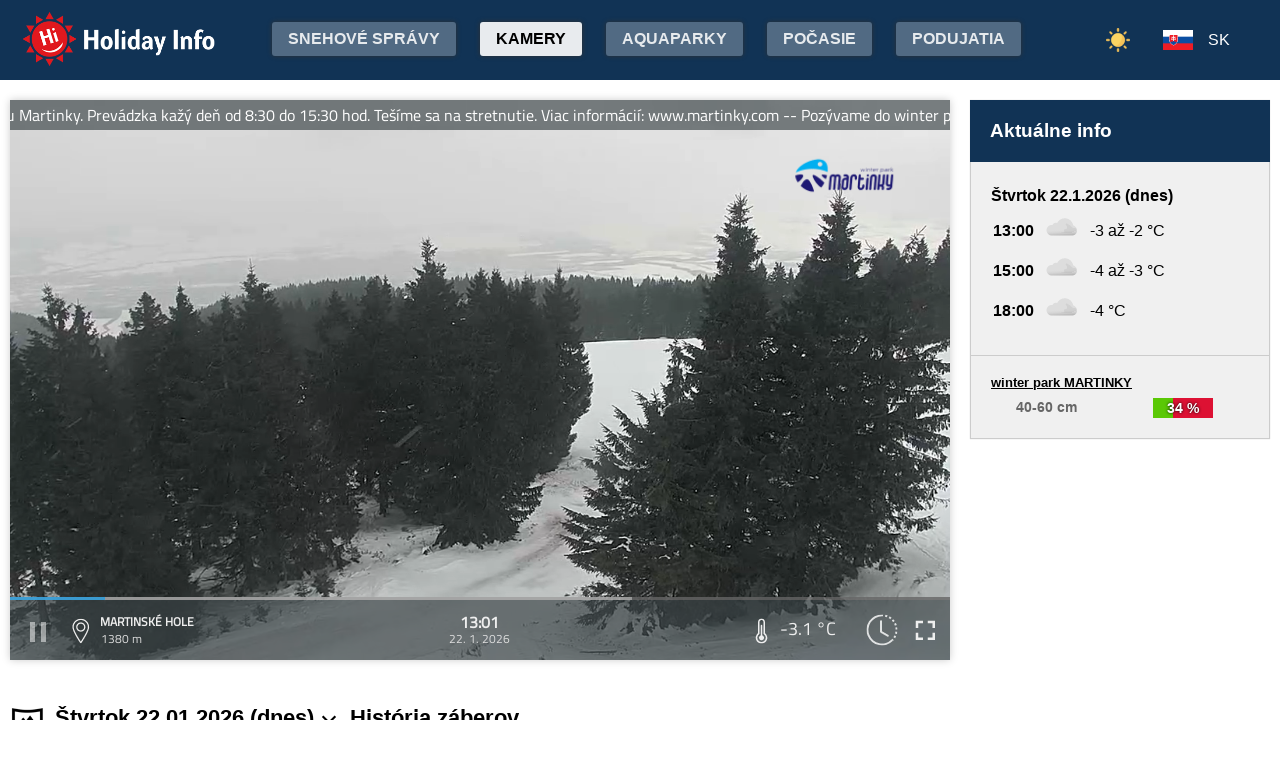

--- FILE ---
content_type: text/html; charset=utf-8
request_url: https://www.google.com/recaptcha/api2/aframe
body_size: 269
content:
<!DOCTYPE HTML><html><head><meta http-equiv="content-type" content="text/html; charset=UTF-8"></head><body><script nonce="VeUx08Tj92I6dCD7WzTHMQ">/** Anti-fraud and anti-abuse applications only. See google.com/recaptcha */ try{var clients={'sodar':'https://pagead2.googlesyndication.com/pagead/sodar?'};window.addEventListener("message",function(a){try{if(a.source===window.parent){var b=JSON.parse(a.data);var c=clients[b['id']];if(c){var d=document.createElement('img');d.src=c+b['params']+'&rc='+(localStorage.getItem("rc::a")?sessionStorage.getItem("rc::b"):"");window.document.body.appendChild(d);sessionStorage.setItem("rc::e",parseInt(sessionStorage.getItem("rc::e")||0)+1);localStorage.setItem("rc::h",'1769083735049');}}}catch(b){}});window.parent.postMessage("_grecaptcha_ready", "*");}catch(b){}</script></body></html>